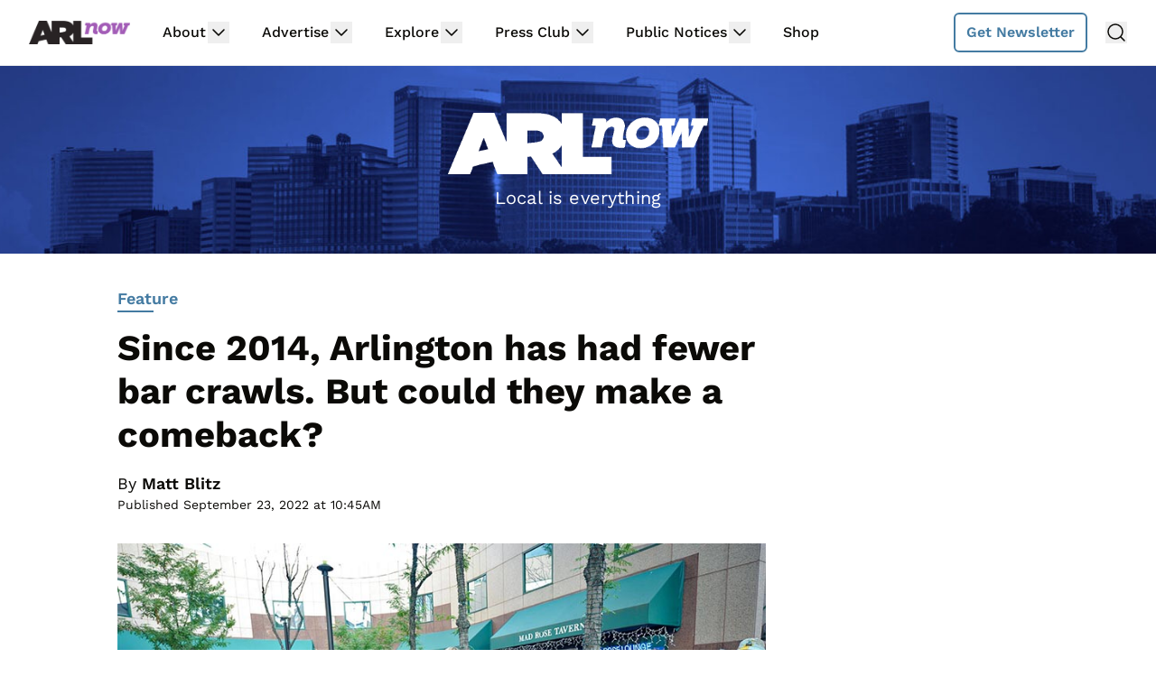

--- FILE ---
content_type: text/html; charset=utf-8
request_url: https://disqus.com/embed/comments/?base=default&f=arlnow&t_i=277551%20https%3A%2F%2Fwww.arlnow.com%2F%3Fp%3D277551&t_u=https%3A%2F%2Fwww.arlnow.com%2F2022%2F09%2F23%2Fsince-2014-arlington-has-had-fewer-bar-crawls-but-could-they-make-a-comeback%2F&t_e=Since%202014%2C%20Arlington%20has%20had%20fewer%20bar%20crawls.%20But%20could%20they%20make%20a%20comeback%3F&t_d=Since%202014%2C%20Arlington%20has%20had%20fewer%20bar%20crawls.%20But%20could%20they%20make%20a%20comeback%3F&t_t=Since%202014%2C%20Arlington%20has%20had%20fewer%20bar%20crawls.%20But%20could%20they%20make%20a%20comeback%3F&s_o=default
body_size: 6426
content:
<!DOCTYPE html>

<html lang="en" dir="ltr" class="not-supported type-">

<head>
    <title>Disqus Comments</title>

    
    <meta name="viewport" content="width=device-width, initial-scale=1, maximum-scale=1, user-scalable=no">
    <meta http-equiv="X-UA-Compatible" content="IE=edge"/>

    <style>
        .alert--warning {
            border-radius: 3px;
            padding: 10px 15px;
            margin-bottom: 10px;
            background-color: #FFE070;
            color: #A47703;
        }

        .alert--warning a,
        .alert--warning a:hover,
        .alert--warning strong {
            color: #A47703;
            font-weight: bold;
        }

        .alert--error p,
        .alert--warning p {
            margin-top: 5px;
            margin-bottom: 5px;
        }
        
        </style>
    
    <style>
        
        html, body {
            overflow-y: auto;
            height: 100%;
        }
        

        #error {
            display: none;
        }

        .clearfix:after {
            content: "";
            display: block;
            height: 0;
            clear: both;
            visibility: hidden;
        }

        
    </style>

</head>
<body>
    

    
    <div id="error" class="alert--error">
        <p>We were unable to load Disqus. If you are a moderator please see our <a href="https://docs.disqus.com/help/83/"> troubleshooting guide</a>. </p>
    </div>

    
    <script type="text/json" id="disqus-forumData">{"session":{"canModerate":false,"audienceSyncVerified":false,"canReply":true,"mustVerify":false,"recaptchaPublicKey":"6LfHFZceAAAAAIuuLSZamKv3WEAGGTgqB_E7G7f3","mustVerifyEmail":false},"forum":{"aetBannerConfirmation":"Thanks for subscribing to email updates from ARLnow.com! You should start receiving our newsletter in a few days. If you'd like to unsubscribe, there will be a link in emails you receive from us.","founder":"26899563","twitterName":"ARLnowDOTcom","commentsLinkOne":"1 Comment","guidelines":null,"disableDisqusBrandingOnPolls":false,"commentsLinkZero":"Comments","disableDisqusBranding":true,"id":"arlnow","badges":[{"target":0,"forum":2195784,"image":"https://uploads.disquscdn.com/images/8ed4dadaa26c1b4422351524359d40ec7bfedb0953ea65a070ccba1328705e71.jpg","criteria":"MANUAL","id":592,"name":"Press Club Member"},{"target":50,"forum":2195784,"image":"https://uploads.disquscdn.com/images/50890208fa69c1b842f4cf59e27247535872f0c103ca0b9a9d2c5075e044e776.jpg","criteria":"COMMENT_UPVOTES","id":593,"name":"Upvote King (50+)"},{"target":1000,"forum":2195784,"image":"https://uploads.disquscdn.com/images/a3be50ad01a17dab4f58ad1ea104ba7bb2941a069de8a9129c8a9e527dcfbc18.jpg","criteria":"COMMENTS","id":594,"name":"1K Comment Club"},{"target":0,"forum":2195784,"image":"https://uploads.disquscdn.com/images/1562ebec54ec5dc54311146b158be8cdafb16861bee93b7b15c4f149b83bb29d.png","criteria":"MANUAL","id":595,"name":"Real Name (Verified)"},{"target":0,"forum":2195784,"image":"https://uploads.disquscdn.com/images/c0443a861afb652892c6747e5a4844bd5c0763fe642c0a0a6c1634ff2ce82770.png","criteria":"MANUAL","id":596,"name":"Contest Winner"},{"target":1,"forum":2195784,"image":"https://uploads.disquscdn.com/images/b40341f46451b35c8708c232cfe5e8b4c5bc64149ed60a5ccc2f866897579e05.png","criteria":"FEATURED_COMMENTS","id":597,"name":"Comment Featured"},{"target":0,"forum":2195784,"image":"https://uploads.disquscdn.com/images/9c65b1e3ca5190b704fd27544f08fe9cc70ca4ab69d2170c8a377a06b5630566.png","criteria":"MANUAL","id":598,"name":"Opinion Contributor"},{"target":0,"forum":2195784,"image":"https://uploads.disquscdn.com/images/01a3123826d33355c89fff9b0bf48a9894caca52ddd60e2f22a3dec2c144c0a5.png","criteria":"MANUAL","id":830,"name":"Internet Famous"}],"category":"News","aetBannerEnabled":false,"aetBannerTitle":"Subscribe to the ARLnow Afternoon Update","raw_guidelines":null,"initialCommentCount":null,"votingType":0,"daysUnapproveNewUsers":7,"installCompleted":true,"createdAt":"2013-02-18T14:44:14.537681","moderatorBadgeText":"Mod","commentPolicyText":"To combat spam and trolls, all first-time commenters will have their comments held for review.","aetEnabled":false,"channel":null,"sort":4,"description":null,"organizationHasBadges":true,"newPolicy":true,"raw_description":null,"customFont":null,"language":"en","adsReviewStatus":1,"commentsPlaceholderTextEmpty":null,"daysAlive":2,"forumCategory":{"date_added":"2016-01-28T01:54:31","id":7,"name":"News"},"linkColor":null,"colorScheme":"light","pk":"2195784","commentsPlaceholderTextPopulated":null,"permissions":{},"commentPolicyLink":"https://www.arlnow.com/about/terms-of-use-privacy-policy/#commentpolicy","aetBannerDescription":"Don't miss a headline, subscribe today for a daily digest of ARLnow.com articles delivered straight to your email inbox.","favicon":{"permalink":"https://disqus.com/api/forums/favicons/arlnow.jpg","cache":"https://c.disquscdn.com/uploads/forums/219/5784/favicon.png"},"name":"ARLnow.com","commentsLinkMultiple":"{num} Comments","settings":{"threadRatingsEnabled":false,"adsDRNativeEnabled":false,"behindClickEnabled":false,"disable3rdPartyTrackers":true,"adsVideoEnabled":false,"adsProductVideoEnabled":false,"adsPositionBottomEnabled":false,"ssoRequired":false,"contextualAiPollsEnabled":false,"unapproveLinks":false,"adsPositionRecommendationsEnabled":false,"adsEnabled":false,"adsProductLinksThumbnailsEnabled":false,"hasCustomAvatar":false,"organicDiscoveryEnabled":true,"adsProductDisplayEnabled":false,"adsProductLinksEnabled":false,"audienceSyncEnabled":false,"threadReactionsEnabled":false,"linkAffiliationEnabled":false,"adsPositionAiPollsEnabled":false,"disableSocialShare":false,"adsPositionTopEnabled":false,"adsProductStoriesEnabled":false,"sidebarEnabled":false,"adultContent":false,"allowAnonVotes":false,"gifPickerEnabled":false,"mustVerify":true,"badgesEnabled":true,"mustVerifyEmail":true,"allowAnonPost":false,"unapproveNewUsersEnabled":true,"mediaembedEnabled":false,"aiPollsEnabled":false,"userIdentityDisabled":false,"adsPositionPollEnabled":false,"discoveryLocked":false,"validateAllPosts":false,"adsSettingsLocked":false,"isVIP":false,"adsPositionInthreadEnabled":false},"organizationId":1716094,"typeface":"sans-serif","url":"https://www.arlnow.com/","daysThreadAlive":2,"avatar":{"small":{"permalink":"https://disqus.com/api/forums/avatars/arlnow.jpg?size=32","cache":"//a.disquscdn.com/1763052994/images/noavatar32.png"},"large":{"permalink":"https://disqus.com/api/forums/avatars/arlnow.jpg?size=92","cache":"//a.disquscdn.com/1763052994/images/noavatar92.png"}},"signedUrl":"https://disq.us/?url=https%3A%2F%2Fwww.arlnow.com%2F&key=KDwBGrcqNsko9fCYTWZr4w"}}</script>

    <div id="postCompatContainer"><div class="comment__wrapper"><div class="comment__name clearfix"><img class="comment__avatar" src="https://c.disquscdn.com/uploads/users/37659/7527/avatar92.jpg?1633964883" width="32" height="32" /><strong><a href="">Slouching Towards Westover</a></strong> &bull; 3 years ago
        </div><div class="comment__content"><p>Yay bar crawls are back! I’m going to my closet now to get my Pikachu onesie ready!</p></div></div><div class="comment__wrapper"><div class="comment__name clearfix"><img class="comment__avatar" src="https://c.disquscdn.com/uploads/users/21089/2262/avatar92.jpg?1698930129" width="32" height="32" /><strong><a href="">Chris Wiz</a></strong> &bull; 3 years ago
        </div><div class="comment__content"><p>Eh, their time has come and gone. It's occasionally fun to do these things with a handful of friends, not so much with hundreds of strangers.</p></div></div><div class="comment__wrapper"><div class="comment__name clearfix"><img class="comment__avatar" src="https://c.disquscdn.com/uploads/users/4465/8519/avatar92.jpg?1757271187" width="32" height="32" /><strong><a href="">BBMS</a></strong> &bull; 3 years ago
        </div><div class="comment__content"><p>Yeah, these things they are doing now are not really "bar crawls" in the original sense of the activity.</p></div></div><div class="comment__wrapper"><div class="comment__name clearfix"><img class="comment__avatar" src="//a.disquscdn.com/1763052994/images/noavatar92.png" width="32" height="32" /><strong><a href="">Trouser Trout</a></strong> &bull; 3 years ago
        </div><div class="comment__content"><p>Interesting tidbit, Audrey Clement is largely credited with spearheading Arlington’s first pub crawl in 1953...</p></div></div><div class="comment__wrapper"><div class="comment__name clearfix"><img class="comment__avatar" src="//a.disquscdn.com/1763052994/images/noavatar92.png" width="32" height="32" /><strong><a href="">Sharon Arlington</a></strong> &bull; 3 years ago
        </div><div class="comment__content"><p>You should be concerned about 2014, when pub crawls got completely out-of-control. That was before gun violence started occurring during social crowding events.</p></div></div><div class="comment__wrapper"><div class="comment__name clearfix"><img class="comment__avatar" src="//a.disquscdn.com/1763052994/images/noavatar92.png" width="32" height="32" /><strong><a href="">Vegalltheway</a></strong> &bull; 3 years ago
        </div><div class="comment__content"><p>Bar crawls should come with a reusable mug for the beer and a hairclip to hold back the hair while vomitting.</p></div></div><div class="comment__wrapper"><div class="comment__name clearfix"><img class="comment__avatar" src="https://c.disquscdn.com/uploads/users/4703/5017/avatar92.jpg?1579041825" width="32" height="32" /><strong><a href="">runARL</a></strong> &bull; 3 years ago
        </div><div class="comment__content"><p>Nah, we're good</p></div></div><div class="comment__wrapper"><div class="comment__name clearfix"><img class="comment__avatar" src="https://c.disquscdn.com/uploads/users/37643/3554/avatar92.jpg?1633625634" width="32" height="32" /><strong><a href="">Rusty Griswold</a></strong> &bull; 3 years ago
        </div><div class="comment__content"><p>"The bros are back in town...."  -- Thin Lizzy<br><a href="https://uploads.disquscdn.com/images/a242dfc64c458d9d219f2c40843933b7d2b259ceecbaf776ea451e94493b4b8b.jpg" rel="nofollow noopener" target="_blank" title="https://uploads.disquscdn.com/images/a242dfc64c458d9d219f2c40843933b7d2b259ceecbaf776ea451e94493b4b8b.jpg">https://uploads.disquscdn.c...</a></p></div></div><div class="comment__wrapper"><div class="comment__name clearfix"><img class="comment__avatar" src="https://c.disquscdn.com/uploads/users/37928/8492/avatar92.jpg?1699378230" width="32" height="32" /><strong><a href="">Cote Burner</a></strong> &bull; 3 years ago
        </div><div class="comment__content"><p>I read the headline as "Bar Brawls."</p></div></div><div class="comment__wrapper"><div class="comment__name clearfix"><img class="comment__avatar" src="https://c.disquscdn.com/uploads/users/14582/9810/avatar92.jpg?1642687800" width="32" height="32" /><strong><a href="">Jeff Beranek</a></strong> &bull; 3 years ago
        </div><div class="comment__content"><p>You weren't wrong.</p></div></div><div class="comment__wrapper"><div class="comment__name clearfix"><img class="comment__avatar" src="https://c.disquscdn.com/uploads/users/243/9428/avatar92.jpg?1403390009" width="32" height="32" /><strong><a href="">Kev_849</a></strong> &bull; 3 years ago
        </div><div class="comment__content"><p>No, just no to bar crawls. People urinating and vomiting everywhere, just what we need.</p></div></div><div class="comment__wrapper"><div class="comment__name clearfix"><img class="comment__avatar" src="//a.disquscdn.com/1763052994/images/noavatar92.png" width="32" height="32" /><strong><a href="">Sharon Arlington</a></strong> &bull; 3 years ago
        </div><div class="comment__content"><p>Millennialization has been going on so long in Arlington that we're into the post-Millennial era (born after 1999). Same old for many years: move to Clarendon after college, rent market-rate apartments, work in no-brainer federal jobs pushing paper, drink and party with fraternity bros, get tired of that, demand affordable McMansions from County Government.</p></div></div><div class="comment__wrapper"><div class="comment__name clearfix"><img class="comment__avatar" src="https://c.disquscdn.com/uploads/users/4445/3243/avatar92.jpg?1437800807" width="32" height="32" /><strong><a href="">geebeethree</a></strong> &bull; 3 years ago
        </div><div class="comment__content"><p>"... there were arrests, property damage, public intoxication, and nudity."</p><p>In other words, good times.</p></div></div><div class="comment__wrapper"><div class="comment__name clearfix"><img class="comment__avatar" src="https://c.disquscdn.com/uploads/users/723/104/avatar92.jpg?1367889239" width="32" height="32" /><strong><a href="">Sarcastic_Commenter</a></strong> &bull; 3 years ago
        </div><div class="comment__content"><p>No thanks. Time to just let the adults take over.  If you miss your time at JMU so much, move there.</p></div></div><div class="comment__wrapper"><div class="comment__name clearfix"><img class="comment__avatar" src="https://c.disquscdn.com/uploads/users/16529/7517/avatar92.jpg?1438284135" width="32" height="32" /><strong><a href="">Darryl</a></strong> &bull; 3 years ago
        </div><div class="comment__content"><p>There used to be awesome festivals in Arlington too, but I feel like they ended with the DC sniper and then VA banning all you can drink events.  At least that was what was happening when I was into that sort of thing.</p></div></div><div class="comment__wrapper"><div class="comment__name clearfix"><img class="comment__avatar" src="https://c.disquscdn.com/uploads/users/33660/3389/avatar92.jpg?1698854613" width="32" height="32" /><strong><a href="">stldg</a></strong> &bull; 3 years ago
        </div><div class="comment__content"><p>Don’t know what it says about me but I first read the headline as fewer bar brawls.</p></div></div><div class="comment__wrapper"><div class="comment__name clearfix"><img class="comment__avatar" src="https://c.disquscdn.com/uploads/users/14582/9810/avatar92.jpg?1642687800" width="32" height="32" /><strong><a href="">Jeff Beranek</a></strong> &bull; 3 years ago
        </div><div class="comment__content"><p>I guess it says the same thing it says about Cote Burner, above, except two hours later.</p></div></div><div class="comment__wrapper"><div class="comment__name clearfix"><img class="comment__avatar" src="https://c.disquscdn.com/uploads/users/2364/1262/avatar92.jpg?1553305992" width="32" height="32" /><strong><a href="">Angry_Johnny76</a></strong> &bull; 3 years ago
        </div><div class="comment__content"><p>You're not truly a man until you get into a bar fight while drunk in a Pickachu onesy.</p></div></div><div class="comment__wrapper"><div class="comment__name clearfix"><img class="comment__avatar" src="//a.disquscdn.com/1763052994/images/noavatar92.png" width="32" height="32" /><strong><a href="">Guest</a></strong> &bull; 3 years ago
        </div><div class="comment__content"></div></div><div class="comment__wrapper"><div class="comment__name clearfix"><img class="comment__avatar" src="https://c.disquscdn.com/uploads/users/17570/3791/avatar92.jpg?1736111932" width="32" height="32" /><strong><a href="">Flood Czar™ Mayor of Arlington</a></strong> &bull; 3 years ago
        </div><div class="comment__content"><p><a href="https://uploads.disquscdn.com/images/6bb3d2bfe4ffba2821d56af1668806cf2b56ed938ea65d76c05f4da91476badc.jpg" rel="nofollow noopener" target="_blank" title="https://uploads.disquscdn.com/images/6bb3d2bfe4ffba2821d56af1668806cf2b56ed938ea65d76c05f4da91476badc.jpg">https://uploads.disquscdn.c...</a></p></div></div><div class="comment__wrapper"><div class="comment__name clearfix"><img class="comment__avatar" src="https://c.disquscdn.com/uploads/users/16529/7517/avatar92.jpg?1438284135" width="32" height="32" /><strong><a href="">Darryl</a></strong> &bull; 3 years ago
        </div><div class="comment__content"><p>Yeah 80s and 90s not too similar</p></div></div><div class="comment__wrapper"><div class="comment__name clearfix"><img class="comment__avatar" src="//a.disquscdn.com/1763052994/images/noavatar92.png" width="32" height="32" /><strong><a href="">Guest</a></strong> &bull; 3 years ago
        </div><div class="comment__content"></div></div><div class="comment__wrapper"><div class="comment__name clearfix"><img class="comment__avatar" src="https://c.disquscdn.com/uploads/users/2364/1262/avatar92.jpg?1553305992" width="32" height="32" /><strong><a href="">Angry_Johnny76</a></strong> &bull; 3 years ago
        </div><div class="comment__content"><p>I rode it once. It has a motor on it and a sober driver as if everyone was allowed to operate it, then everyone would get a DUI for peddling it while drunk on a public roadway. The pedals at your feet were optional to use.</p></div></div><div class="comment__wrapper"><div class="comment__name clearfix"><img class="comment__avatar" src="https://c.disquscdn.com/uploads/users/4436/498/avatar92.jpg?1400170499" width="32" height="32" /><strong><a href="">SuiGeneris</a></strong> &bull; 3 years ago
        </div><div class="comment__content"><p>I've seen it around this summer, alive and well.  TBH I don't mind it precisely because it is mobile.  It doesn't bother any one person for very long at a time.</p></div></div><div class="comment__wrapper"><div class="comment__name clearfix"><img class="comment__avatar" src="//a.disquscdn.com/1763052994/images/noavatar92.png" width="32" height="32" /><strong><a href="">Guest</a></strong> &bull; 3 years ago
        </div><div class="comment__content"></div></div><div class="comment__wrapper"><div class="comment__name clearfix"><img class="comment__avatar" src="//a.disquscdn.com/1763052994/images/noavatar92.png" width="32" height="32" /><strong><a href="">czer</a></strong> &bull; 3 years ago
        </div><div class="comment__content"><p>Have you been to Nashville lately?  Tractors pulling wagons loaded with drunk tourists (mostly bridal parties) down Broadway.  Absolute nightmare as there are at least ten operating simultaneously.  I'll take the pedal-powered drunk trolley any day.</p><p><a href="https://disq.us/url?url=https%3A%2F%2Fwww.thenashvilletractor.com%2F%3AWkFsrgI1tIXuD3XaLTaubJafz-I&amp;cuid=2195784" rel="nofollow noopener" target="_blank" title="https://www.thenashvilletractor.com/">https://www.thenashvilletra...</a></p></div></div><div class="comment__wrapper"><div class="comment__name clearfix"><img class="comment__avatar" src="https://c.disquscdn.com/uploads/users/4568/196/avatar92.jpg?1437157545" width="32" height="32" /><strong><a href="">QTR</a></strong> &bull; 3 years ago
        </div><div class="comment__content"><p>10?  I bet there are a couple hundred.  Was there about a month ago and there are just tons upon tons of those things rolling around....not sure that pedaling that thing at 11 in the morning when it's already 95 and while main-lining Coors Light is a good way to start your day....</p></div></div><div class="comment__wrapper"><div class="comment__name clearfix"><img class="comment__avatar" src="//a.disquscdn.com/1763052994/images/noavatar92.png" width="32" height="32" /><strong><a href="">Guest</a></strong> &bull; 3 years ago
        </div><div class="comment__content"></div></div><div class="comment__wrapper"><div class="comment__name clearfix"><img class="comment__avatar" src="//a.disquscdn.com/1763052994/images/noavatar92.png" width="32" height="32" /><strong><a href="">Vegalltheway</a></strong> &bull; 3 years ago
        </div><div class="comment__content"><p>But what if it's for a good cause?  Would you object to a crawl that raised money for MADD?</p></div></div><div class="comment__wrapper"><div class="comment__name clearfix"><img class="comment__avatar" src="//a.disquscdn.com/1763052994/images/noavatar92.png" width="32" height="32" /><strong><a href="">Guest</a></strong> &bull; 3 years ago
        </div><div class="comment__content"></div></div><div class="comment__wrapper"><div class="comment__name clearfix"><img class="comment__avatar" src="https://c.disquscdn.com/uploads/users/16529/7517/avatar92.jpg?1438284135" width="32" height="32" /><strong><a href="">Darryl</a></strong> &bull; 3 years ago
        </div><div class="comment__content"><p>Maybe it could be sponsored by DDAM.</p></div></div><div class="comment__wrapper"><div class="comment__name clearfix"><img class="comment__avatar" src="https://c.disquscdn.com/uploads/users/2364/1262/avatar92.jpg?1553305992" width="32" height="32" /><strong><a href="">Angry_Johnny76</a></strong> &bull; 3 years ago
        </div><div class="comment__content"><p>Yeah, because bing drinking at home is better.</p></div></div><div class="comment__wrapper"><div class="comment__name clearfix"><img class="comment__avatar" src="//a.disquscdn.com/1763052994/images/noavatar92.png" width="32" height="32" /><strong><a href="">Guest</a></strong> &bull; 3 years ago
        </div><div class="comment__content"></div></div><div class="comment__wrapper"><div class="comment__name clearfix"><img class="comment__avatar" src="https://c.disquscdn.com/uploads/users/2364/1262/avatar92.jpg?1553305992" width="32" height="32" /><strong><a href="">Angry_Johnny76</a></strong> &bull; 3 years ago
        </div><div class="comment__content"><p>Yes. Yes I did.</p></div></div><div class="comment__wrapper"><div class="comment__name clearfix"><img class="comment__avatar" src="https://c.disquscdn.com/uploads/users/4465/8519/avatar92.jpg?1757271187" width="32" height="32" /><strong><a href="">BBMS</a></strong> &bull; 3 years ago
        </div><div class="comment__content"><p>I'm going to need to see a comparison of costs and other regulations/approvals needed across local jurisdictions before I pick a side in this.</p></div></div><div class="comment__wrapper"><div class="comment__name clearfix"><img class="comment__avatar" src="https://c.disquscdn.com/uploads/users/405/6087/avatar92.jpg?1501274664" width="32" height="32" /><strong><a href="">Registered Commenter</a></strong> &bull; 3 years ago
        </div><div class="comment__content"><p>The start of that project is pretty easy.<br>Per the article:</p><p>DC - $500<br>AC - $9,000-$15,000<br>AC/DC:  $250,000 for a 3-hour show, add $20,000 if you want anything from <i>Back in Black</i></p></div></div><div class="comment__wrapper"><div class="comment__name clearfix"><img class="comment__avatar" src="https://c.disquscdn.com/uploads/users/4465/8519/avatar92.jpg?1757271187" width="32" height="32" /><strong><a href="">BBMS</a></strong> &bull; 3 years ago
        </div><div class="comment__content"><p>I'm assuming other jurisdictions are in play here.  Does Bethesda stomach this kind of thing?  What about PG County, :)</p></div></div></div>


    <div id="fixed-content"></div>

    
        <script type="text/javascript">
          var embedv2assets = window.document.createElement('script');
          embedv2assets.src = 'https://c.disquscdn.com/embedv2/latest/embedv2.js';
          embedv2assets.async = true;

          window.document.body.appendChild(embedv2assets);
        </script>
    



    
</body>
</html>


--- FILE ---
content_type: text/html
request_url: https://api.intentiq.com/profiles_engine/ProfilesEngineServlet?at=39&mi=10&dpi=936734067&pt=17&dpn=1&iiqidtype=2&iiqpcid=1aeab0e9-1321-4475-a893-350cd3ad028d&iiqpciddate=1768426095103&pcid=8e71a5bd-33b2-43c9-b869-c571f340bc5d&idtype=3&gdpr=0&japs=false&jaesc=0&jafc=0&jaensc=0&jsver=0.33&testGroup=A&source=pbjs&ABTestingConfigurationSource=group&abtg=A&vrref=https%3A%2F%2Fwww.arlnow.com
body_size: 56
content:
{"abPercentage":97,"adt":1,"ct":2,"isOptedOut":false,"data":{"eids":[]},"dbsaved":"false","ls":true,"cttl":86400000,"abTestUuid":"g_ad93ec5e-2986-44b1-8c3f-c769d51da1c1","tc":9,"sid":546800194}

--- FILE ---
content_type: text/plain; charset=utf-8
request_url: https://ads.adthrive.com/http-api/cv2
body_size: 5859
content:
{"om":["06p643vp","0929nj63","0b0m8l4f","0ka5pd9v","0p7rptpw","1","10089168-5394853-0","10ua7afe","110_576857699833602496","11142692","11509227","1185:1610277263","11896988","11999803","11e13cb7-a291-4b71-9460-62ccb3153575","12010080","12010084","12010088","12123650","12142259","124843_8","124844_19","124848_7","124853_7","12491645","12491656","12491684","1374w81n","1453468","17_24765468","17_24765481","1829832l91i","1832l91i","1891/84814","18aeykws","18c9fdea-ae0f-40cf-b3b4-1e8a7f7cb980","1a795d28-67b0-408b-945e-b9e5207ef205","1c298muj15l","1cmuj15l","1e3f0adb-b3ce-40a1-912a-4d4e1426a63c","1h7yhpl7","1ko1lvdk","1kpjxj5u","1ktgrre1","1n7ce9xi","202d4qe7","2132:41978576","2132:45500596","2132:45615133","2132:45624840","2179:579199547309811353","2179:588969843258627169","222tsaq1","2307:1cmuj15l","2307:222tsaq1","2307:2nam34e0","2307:3o9hdib5","2307:4ghpg1az","2307:53eajszx","2307:64x7dtvi","2307:6mrds7pc","2307:74scwdnj","2307:7hnew4tc","2307:7uqs49qv","2307:8fdfc014","2307:8orkh93v","2307:9krcxphu","2307:9nex8xyd","2307:9shvvlwg","2307:a7w365s6","2307:be4hm1i2","2307:cuudl2xr","2307:cv2huqwc","2307:ddr52z0n","2307:dpjydwun","2307:duxvs448","2307:ekv63n6v","2307:fqeh4hao","2307:g749lgab","2307:ge4000vb","2307:hi8yer5p","2307:hiz3ahze","2307:hzonbdnu","2307:itmaz0g4","2307:jaz5omfl","2307:jwavavoo","2307:kx5rgl0a","2307:mjemengu","2307:qc6w6bra","2307:ralux098","2307:ufe8ea50","2307:v958nz4c","2307:xzqs7mlz","2307:ykt9wh3r","2307:yuodkjpp","2307:zlulb9sp","2307:zpxg6xq0","23786257","2409_25495_176_CR52092919","2409_25495_176_CR52092920","2409_25495_176_CR52092921","2409_25495_176_CR52092923","2409_25495_176_CR52092956","2409_25495_176_CR52092957","2409_25495_176_CR52092959","2409_25495_176_CR52150651","2409_25495_176_CR52153849","2409_25495_176_CR52175340","2409_25495_176_CR52178314","2409_25495_176_CR52178315","2409_25495_176_CR52178316","2409_25495_176_CR52186411","2409_25495_176_CR52188001","24765465","25048620","25_53v6aquw","25_oz31jrd0","25_sgaw7i5o","25_sgok9phv","25_ti0s3bz3","25_xz6af56d","25_ztlksnbe","2662_255125_T26309109","2715_9888_262592","2715_9888_262594","2715_9888_522709","2715_9888_549410","2715_9888_551337","2715_9888_T26254416","2715_9888_T26305780","2760:176_CR52092920","2760:176_CR52092921","2760:176_CR52092923","2760:176_CR52175339","2760:176_CR52188001","2760:176_CR52190519","27s3hbtl","29414696","29414711","29_695879898","2bjrst9k","2dc079bd-b395-4c7a-8adc-43a2f3877ebd","2f82fb8f-1c8f-4865-952d-45253cedf3cc","2gglwanz","2hs3v22h","2y5a5qhb","2y8cdpp5","306_24104687","306_24765476","306_24765477","306_24765481","306_24765522","306_24765548","306_82972-543668-2632429","306_82972-543683-2632448","308_125203_14","308_125204_11","31qdo7ks","32735354","32975756","33603859","33604871","33605403","34534170","3490:CR52092923","3490:CR52175339","3490:CR52175340","34eys5wu","3658_15032_mjemengu","3658_15038_2nam34e0","3658_175625_be4hm1i2","3658_18008_duxvs448","3658_203382_z2zvrgyz","3658_22079_7hnew4tc","3658_54194_9nv2s25i","3658_582283_T26248245","3658_582283_jwavavoo","3702_139777_24765456","3702_139777_24765458","3702_139777_24765460","3702_139777_24765461","3702_139777_24765466","3702_139777_24765468","3702_139777_24765471","3702_139777_24765476","3702_139777_24765477","3702_139777_24765481","3702_139777_24765483","3702_139777_24765488","3702_139777_24765489","3702_139777_24765494","3702_139777_24765497","3702_139777_24765499","3702_139777_24765500","3702_139777_24765524","3702_139777_24765529","3702_139777_24765530","3702_139777_24765531","3702_139777_24765540","3702_139777_24765544","3702_139777_24765546","3702_139777_24765548","3702_139777_24765550","37cerfai","381513943572","38557829","39uj4z2h","3LMBEkP-wis","3b450e68-7abf-4726-8326-6b40132f0d56","3e6cbb9d","3kp5kuh1","3o9hdib5","3v2n6fcp","3x7t8epg","4083IP31KS13guenergy_2e010","40853565","409_192565","409_216326","409_216366","409_216384","409_216396","409_216406","409_216416","409_220149","409_223599","409_225978","409_225982","409_225987","409_225988","409_226312","409_226322","409_226324","409_226332","409_227223","409_227224","409_227235","409_227239","409_227240","409_228354","409_230728","409_231797","42231859","42d0cbce-159a-46ab-abf3-540395e7f523","436q5a4s","43797fda-101b-4a76-af66-5cf78a8c5a2b","43919974","43919985","439246469228","43a7ptxe","44629254","45657800-4dce-42f4-93d2-81f724fff54c","458901553568","46c1af0c-d298-422e-8f64-8db5153dca96","481703827","485027845327","48877306","488cd478-3a0d-413a-abd6-81af4137aaf7","49039749","492063","4afca42j","4aqwokyz","4fk9nxse","4ghpg1az","4lwbfagy","4qks9viz","4qxmmgd2","4v2sndv9","50525751","521168","52144948","521_425_203499","521_425_203500","521_425_203501","521_425_203504","521_425_203505","521_425_203507","521_425_203509","521_425_203515","521_425_203517","521_425_203518","521_425_203525","521_425_203526","521_425_203529","521_425_203535","521_425_203537","521_425_203542","521_425_203544","521_425_203614","521_425_203615","521_425_203617","521_425_203635","521_425_203657","521_425_203692","521_425_203703","521_425_203705","521_425_203709","521_425_203713","521_425_203728","521_425_203729","521_425_203730","521_425_203731","521_425_203732","521_425_203733","521_425_203736","521_425_203738","521_425_203748","521_425_203867","521_425_203877","521_425_203885","521_425_203892","521_425_203893","521_425_203897","521_425_203946","521_425_203972","52716780","5316_139700_09c5e2a6-47a5-417d-bb3b-2b2fb7fccd1e","5316_139700_709d6e02-fb43-40a3-8dee-a3bf34a71e58","5316_139700_90aab27a-4370-4a9f-a14a-99d421f43bcf","5316_139700_cebab8a3-849f-4c71-9204-2195b7691600","5316_139700_d1c1eb88-602b-4215-8262-8c798c294115","5316_139700_e3bec6f0-d5db-47c8-9c47-71e32e0abd19","5316_139700_e57da5d6-bc41-40d9-9688-87a11ae6ec85","5316_139700_ed348a34-02ad-403e-b9e0-10d36c592a09","53v6aquw","549410","5510:1cmuj15l","5510:cymho2zs","5510:kecbwzbd","55116643","55116649","553639","553781814","553782314","5563_66529_OADD2.7353135343869_1G0D9YQUG9JX02VYLG","5563_66529_OAIP.1a822c5c9d55f8c9ff283b44f36f01c3","5563_66529_OAIP.b68940c0fa12561ebd4bcaf0bb889ff9","557_409_216366","557_409_216406","557_409_216596","557_409_220139","557_409_220169","557_409_220336","557_409_220344","557_409_223589","557_409_223599","557_409_228075","557_409_228348","557_409_228349","557_409_228354","557_409_228363","557_409_235533","55845316","558_93_76h4vfa0","558_93_9nv2s25i","558_93_cv2huqwc","558_93_nd49xnq1","558_93_zkbt73yr","56018481","5626560653","56341213","56462383","56632486","5726507825","576733520346696533","584211364746038782","58apxytz","59664270","59664278","5989_91771_694099651","5buwzcy2","5fz7vp77","5hybz1bb","5rd4wk9i","5sfc9ja1","6026500985","60504531","61082324","61210719","61464628","618576351","618876699","619089559","61916211","61932920","61932925","61932933","62187798","6226505231","6226505235","6226505239","6226522289","6250_66552_1035080836","62548257","62689015","627225143","627227759","627309156","627309159","62779519","62788041","628444259","628444262","628444349","628444433","628444439","628456307","628456310","628456382","628622163","628622172","628622175","628622178","628622241","628622244","628622247","628622250","628683371","628687043","628687157","628687460","628687463","628803013","628841673","629007394","629009180","629167998","629168001","629168010","629168565","629171196","629171202","62946736","62946743","62946748","62978299","62980385","62981075","62987257","6365_61796_784844652399","6365_61796_788401858703","636910768489","645291104","64x7dtvi","651637461","659216891404","659713728691","673375558002","680_99480_685191118","680_99480_687081385","690_99485_1610277263","695879875","695879898","695879922","695950638","696314600","696332890","697189925","697189927","697189994","697876985","698637296","699812857","699813340","6mrds7pc","6p9v1joo","6rbncy53","6wbm92qr","700117707","702759176","702759250","702759314","702759324","702759484","702759599","702759627","702759640","702759673","702759703","702838408","702878796","703427016","70_83443883","7354_111700_86509222","74scwdnj","765568875746","76gyfvjo","77o0iydu","78827864","794di3me","7969_149355_43917680","7a0tg1yi","7cmeqmw8","7e452e1e-f61e-4ee4-b9c4-e5778b7e2981","7fc6xgyo","7g3m152i","7hnew4tc","7tdamxuw","8152859","8152878","8152879","8166427","8341_230731_579199547309811353","83443027","83443049","84578144","85445224","85480726","85808997","85809046","88o5ox1x","8ax1f5n9","8b5u826e","8c46d0ae-7387-4b5b-8c2d-0e0402e1b11e","8fdfc014","8h0jrkwl","8orkh93v","8ptlop6y","8s8c5dlv","8w4klwi4","9057/0328842c8f1d017570ede5c97267f40d","9057/211d1f0fa71d1a58cabee51f2180e38f","9057/9ced2f4f99ea397df0e0f394c2806693","9knzo80e","9kq2d07u","9krcxphu","9nex8xyd","9nv2s25i","9rvsrrn1","9u7xf0jt","a0oxacu8","a0r398qn","a566o9hb","a5b66e8d-fda0-41d2-bafb-87a413b9839f","a7w365s6","a8f2bc2f-133c-4d3c-9e9f-d3ed529d4622","adsmeltk","ajg9cucv","an6hlc6t","aufibw45","b3sqze11","b5h6ex3r","b8i6u5x1","b90cwbcd","bb6qv9bt","be4hm1i2","bj4kmsd6","bmp4lbzm","bn278v80","bqc0ppkj","bw5u85ie","c1dt8zmk","cbpj34w8","cg7xzuir","cqant14y","cr-6s68pz0muatj","cr-8itw2d8r87rgv2","cr-Bitc7n_p9iw__vat__49i_k_6v6_h_jce2vj5h_I4lo9gokm","cr-Bitc7n_p9iw__vat__49i_k_6v6_h_jce2vj5h_yApYgdjrj","cr-a9t13kzwubwj","cr-aawz1h5vubwj","cr-aawz1h6vubwj","cr-aawz1h7qubwj","cr-aawz1h8yubwj","cr-aawz1i1wubwj","cr-aawz1i1xubwj","cr-aawz1i1yubwj","cr-aawz1i2qubwj","cr-aawz1i3tubwj","cr-ghun4f53ubwe","cr-kz4ol95lubwe","cr-lg354l2uvergv2","cr-r4ax3k5pu9vd","cr-sk1vaer4ubwe","cr-ui5v89elubwe","cr-xu1ullzyubwe","csa082xz","cv0zdf6u","cv2huqwc","cymho2zs","daw00eve","ddr52z0n","dpjydwun","dsugp5th","duxvs448","e2f3ce73-c0ca-4b66-9fa5-b46450570f38","e2qeeuc5","e406ilcq","e4h05dx3","e6s84b2s","eb9vjo1r","ekv63n6v","en5njl83","etbvh71k","extremereach_creative_76559239","f0u03q6w","fdujxvyb","ffh2l3vn","fmbueqst","fvozdz0n","g749lgab","g79golvt","g88ob0qg","gb15fest","ggcfqued","gluuphph","gr2aoieq","h5rnumt4","h6sw9dct","h8rbtl10","hf9ak5dg","hgrz3ggo","hi31nur0","hi8yer5p","higxna5p","hiz3ahze","hqz7anxg","hxxrc6st","hy1xu5ys","hzonbdnu","i2aglcoy","ic7fhmq6","idh8o9qc","if1t9xaa","if4uvcqf","itmaz0g4","j39smngx","j45j2243","j4r0agpc","jNKwMn9M17Y","jaz5omfl","jd035jgw","jwavavoo","jyl47760","k1aq2uly","k3mnim0y","k6mxdk4o","k7m5rlmb","k9jhrswd","kecbwzbd","kef79kfg","kgfwtasx","kk5768bd","klqiditz","kxghk527","kxyuk60y","l0qkeplj","lc1wx7d6","ldw6o4cm","lp1o53wi","m2n177jy","mcg2cwfw","mjemengu","mmr74uc4","mtsc0nih","mwwkdj9h","n3egwnq7","n97gfqzi","nd49xnq1","ndestypq","nrlkfmof","nrs1hc5n","nrx85osr","o084vu7c","o5xj653n","o75mtqkr","oe31iwxh","offogevi","ofoon6ir","ofx94j80","og94xa9w","op9gtamy","oz6963wi","ozdii3rw","pagvt0pd","pg2ocjvc","piwneqqj","pkydekxi","pm4zty6g","pm9dmfkk","po1pucm2","pr3rk44v","pug4sba4","pzgd3hum","qc6w6bra","qlhur51f","qqvgscdx","quk7w53j","qxyinqse","r3pg11hn","ra67euu2","ralux098","ri6lq5cf","riaslz7g","rmenh8cz","rnwjwqca","rrlikvt1","rs23jn6r","rue4ecys","s4s41bit","s96pzpsy","sslkianq","t0idwomg","t5alo5fu","t73gfjqn","ti0s3bz3","tt298y470r7","twc88lda","twf10en3","u0vuonc6","u1hg1p31","u2x4z0j8","u30fsj32","ubjltf5y","uf7vbcrs","ujqkqtnh","urut9okb","uvn7tvga","uwj1uq9z","uykfdhoc","ven7pu1c","vk7t8uyg","vosqszns","wdx8u5k9","wf9qekf0","wgs30pcg","wu5qr81l","wvye2xa9","wxfnrapl","x7mixr8o","x9yz5t0i","xdaezn6y","xgzzblzl","xncaqh7c","xwhet1qh","xyvvtv1i","y141rtv6","y6mvqh9c","y76lcal6","ygmhp6c6","yi6qlg3p","ykt9wh3r","yl0m4qvg","ymhftm1x","yp0utlvz","yurm2gvr","z2zvrgyz","z5lxkviu","z8hcebyi","zaiy3lqy","zb0txx50","zfexqyi5","zw6jpag6","zwzjgvpw","zxaju0ay","7979132","7979135"],"pmp":[],"adomains":["1md.org","a4g.com","about.bugmd.com","acelauncher.com","adameve.com","adelion.com","adp3.net","advenuedsp.com","aibidauction.com","aibidsrv.com","akusoli.com","allofmpls.org","arkeero.net","ato.mx","avazutracking.net","avid-ad-server.com","avid-adserver.com","avidadserver.com","aztracking.net","bc-sys.com","bcc-ads.com","bidderrtb.com","bidscube.com","bizzclick.com","bkserving.com","bksn.se","brightmountainads.com","bucksense.io","bugmd.com","ca.iqos.com","capitaloneshopping.com","cdn.dsptr.com","clarifion.com","clean.peebuster.com","cotosen.com","cs.money","cwkuki.com","dallasnews.com","dcntr-ads.com","decenterads.com","derila-ergo.com","dhgate.com","dhs.gov","digitaladsystems.com","displate.com","doyour.bid","dspbox.io","envisionx.co","ezmob.com","fla-keys.com","fmlabsonline.com","g123.jp","g2trk.com","gadgetslaboratory.com","gadmobe.com","getbugmd.com","goodtoknowthis.com","gov.il","grosvenorcasinos.com","guard.io","hero-wars.com","holts.com","howto5.io","http://bookstofilm.com/","http://countingmypennies.com/","http://fabpop.net/","http://folkaly.com/","http://gameswaka.com/","http://gowdr.com/","http://gratefulfinance.com/","http://outliermodel.com/","http://profitor.com/","http://tenfactorialrocks.com/","http://vovviral.com/","https://instantbuzz.net/","https://www.royalcaribbean.com/","ice.gov","imprdom.com","justanswer.com","liverrenew.com","longhornsnuff.com","lovehoney.com","lowerjointpain.com","lymphsystemsupport.com","meccabingo.com","media-servers.net","medimops.de","miniretornaveis.com","mobuppsrtb.com","motionspots.com","mygrizzly.com","myiq.com","myrocky.ca","national-lottery.co.uk","nbliver360.com","ndc.ajillionmax.com","nibblr-ai.com","niutux.com","nordicspirit.co.uk","notify.nuviad.com","notify.oxonux.com","own-imp.vrtzads.com","paperela.com","parasiterelief.com","peta.org","pfm.ninja","pixel.metanetwork.mobi","pixel.valo.ai","plannedparenthood.org","plf1.net","plt7.com","pltfrm.click","printwithwave.co","privacymodeweb.com","rangeusa.com","readywind.com","reklambids.com","ri.psdwc.com","royalcaribbean.com","royalcaribbean.com.au","rtb-adeclipse.io","rtb-direct.com","rtb.adx1.com","rtb.kds.media","rtb.reklambid.com","rtb.reklamdsp.com","rtb.rklmstr.com","rtbadtrading.com","rtbsbengine.com","rtbtradein.com","saba.com.mx","safevirus.info","securevid.co","seedtag.com","servedby.revive-adserver.net","shift.com","simple.life","smrt-view.com","swissklip.com","taboola.com","tel-aviv.gov.il","temu.com","theoceanac.com","track-bid.com","trackingintegral.com","trading-rtbg.com","trkbid.com","truthfinder.com","unoadsrv.com","usconcealedcarry.com","uuidksinc.net","vabilitytech.com","vashoot.com","vegogarden.com","viewtemplates.com","votervoice.net","vuse.com","waardex.com","wapstart.ru","wdc.go2trk.com","weareplannedparenthood.org","webtradingspot.com","www.royalcaribbean.com","xapads.com","xiaflex.com","yourchamilia.com"]}

--- FILE ---
content_type: text/plain; charset=UTF-8
request_url: https://at.teads.tv/fpc?analytics_tag_id=PUB_17002&tfpvi=&gdpr_consent=&gdpr_status=22&gdpr_reason=220&ccpa_consent=&sv=prebid-v1
body_size: 56
content:
MGViZTkwYWMtMTEyYi00ODBkLWFkZDAtN2JkOTQ1ZTk1ZDIwIzUtOA==

--- FILE ---
content_type: application/javascript;charset=iso-8859-1
request_url: https://fid.agkn.com/f?apiKey=2487261909&r=https%3A%2F%2Fwww.arlnow.com%2F2022%2F09%2F23%2Fsince-2014-arlington-has-had-fewer-bar-crawls-but-could-they-make-a-comeback%2F
body_size: 91
content:
{ "fabrickId" : "E1:U1rPHnznSnVxdsCMZoaIX6UQu7pZz0p-le0fZiVaR0GSYnoV0DsCTp1szq_v7MC_SPP9-5W6yf5cSF6Zk94G3Um4rt79cFjSC1t_KfBWFEo" }